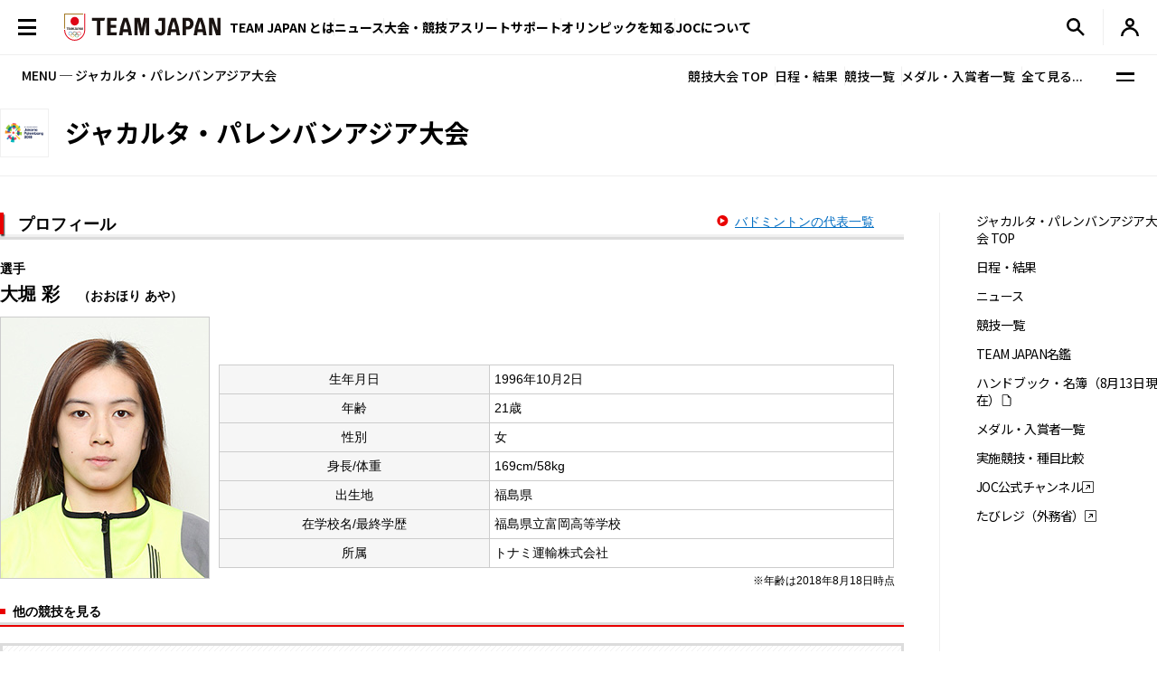

--- FILE ---
content_type: image/svg+xml
request_url: https://www.joc.or.jp/assets/img/common/icon_chevron-right.svg
body_size: 211
content:
<svg xmlns="http://www.w3.org/2000/svg" width="6.511" height="13.002" viewBox="0 0 6.511 13.002"><path d="M4.636,1.646a.442.442,0,0,1,.658,0l5.58,6a.527.527,0,0,1,0,.708l-5.58,6a.443.443,0,0,1-.658,0,.528.528,0,0,1,0-.708L9.887,8,4.636,2.354a.527.527,0,0,1,0-.708Z" transform="translate(-4.499 -1.499)" fill-rule="evenodd"/></svg>